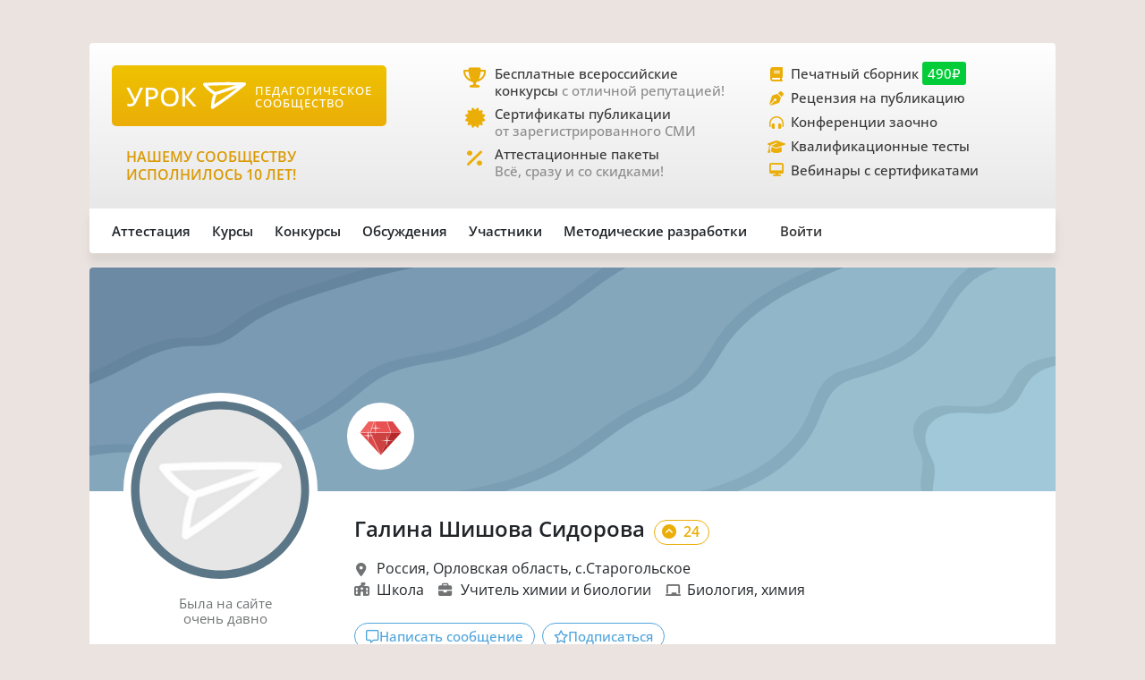

--- FILE ---
content_type: text/css
request_url: https://xn--j1ahfl.xn--p1ai/v2/css/groups-3103331e266ae517b30341c6b6831d28.css
body_size: 942
content:
.group__header {
  min-height: 120px;
  padding-left: 1.5rem;
  background-color: #ffffff;
}

.group__avatar {
  display: flex;
  justify-content: center;
  position: absolute;
  z-index: 1;
  padding-right: 1rem;
}

.group__avatar-editor {
  position: absolute;
  z-index: 2;
  bottom: 0;
  right: 0;
}

@media screen and (max-width: 767px) {
  .group__avatar {
    position: absolute;
    z-index: 1;
    bottom: -150px;
    left: 0;
  }
  .group__avatar-img {
    border: 4px solid #fff;
    border-radius: 50%;
    width: 200px;
  }
}
@media screen and (min-width: 768px) {
  .group__avatar {
    bottom: -125px;
    margin-left: auto;
    margin-right: auto;
    left: 0;
    right: 0;
  }
  .group__avatar-img {
    border: 4px solid #fff;
    border-radius: 50%;
    max-width: 200px;
    min-width: 200px;
    min-height: 200px;
    max-height: 200px;
  }
}
.group__info {
  padding-left: 1.5rem;
  background-image: linear-gradient(135deg, #316d82, #6e9cac);
  min-height: 200px;
}

.group__users {
  display: flex;
  flex-wrap: wrap;
}

.group__user-avatar {
  padding: 0.2rem;
}

.group__user-avatar img {
  aspect-ratio: 1/1;
  border-radius: 100%;
  width: 100%;
}

.group__avatar-wrapper {
  min-height: 50px;
}

.group__all-users-link {
  display: flex;
  flex-wrap: wrap;
  justify-content: center;
  align-items: center;
  height: 100%;
  padding: 0.2rem;
  background-color: #e5e5e5;
  border-radius: 50px;
  color: #356f83;
  font-size: 0.8rem;
  font-weight: 600;
  line-height: 1.1;
}

.group__rating {
  background-color: #fff;
  color: #EBAE08;
  padding: 0.15rem 0.6rem 0.1rem 0.5rem;
  border-radius: 50px;
  white-space: nowrap;
}

.group__founded {
  margin-bottom: 2rem;
}

.group__founded p {
  font-size: 0.92rem;
  line-height: 1.2;
  color: #7dd3db;
  margin-bottom: 0;
}

.group-nav_menu {
  flex-wrap: wrap;
  justify-content: end;
  position: absolute;
  z-index: 2;
  top: -10px;
  right: -10px;
  display: none;
  opacity: 0;
  width: 290px;
  border-radius: 4px;
  padding: 1rem;
  background-color: #434552;
}

.group-nav__item_static {
  font-size: 0.92rem;
  font-weight: 600;
}

.group-nav__item_dropdown {
  padding: 0.4rem 1rem;
  text-align: end;
  width: 100%;
}

.group-nav__item_dropdown a {
  font-size: 1.1rem;
  font-weight: 600;
  color: #fff;
}

.group-nav__menu-button {
  width: 100%;
  height: 100%;
}

.group-nav__menu-button:hover .group-nav_menu {
  display: flex;
  opacity: 1;
}


--- FILE ---
content_type: text/css
request_url: https://xn--j1ahfl.xn--p1ai/v2/fontawesome/css/regular.min-3d0985d67b99e5e19c9973381c63339e.css
body_size: 483
content:
/*!
 * Font Awesome Free 6.5.1 by @fontawesome - https://fontawesome.com
 * License - https://fontawesome.com/license/free (Icons: CC BY 4.0, Fonts: SIL OFL 1.1, Code: MIT License)
 * Copyright 2023 Fonticons, Inc.
 */
:host,:root{--fa-style-family-classic:"Font Awesome 6 Free";--fa-font-regular:normal 400 1em/1 "Font Awesome 6 Free"}@font-face{font-family:"Font Awesome 6 Free";font-style:normal;font-weight:400;font-display:block;src:url(/v2/fontawesome/webfonts/fa-regular-400-023a4a925fa3fce0f66b769ef6bbb264.woff2) format("woff2"),url(/v2/fontawesome/webfonts/fa-regular-400-a0cc1c8265e3163aa654a5284ea11ace.ttf) format("truetype")}.fa-regular,.far{font-weight:400}

--- FILE ---
content_type: text/javascript
request_url: https://xn--j1ahfl.xn--p1ai/v2/js/litebox.min-7fc857fc58931e0fc50dd60c879e27d8.js
body_size: 3535
content:
"use strict";function _defineProperty(obj,key,value){if(key in obj){Object.defineProperty(obj,key,{value:value,enumerable:true,configurable:true,writable:true});}else{obj[key]=value;}return obj;}function _typeof(obj){if(typeof Symbol==="function"&&typeof Symbol.iterator==="symbol"){_typeof=function _typeof(obj){return typeof obj;};}else{_typeof=function _typeof(obj){return obj&&typeof Symbol==="function"&&obj.constructor===Symbol&&obj!==Symbol.prototype?"symbol":typeof obj;};}return _typeof(obj);}function _classCallCheck(instance,Constructor){if(!(instance instanceof Constructor)){throw new TypeError("Cannot call a class as a function");}}function _defineProperties(target,props){for(var i=0;i<props.length;i++){var descriptor=props[i];descriptor.enumerable=descriptor.enumerable||false;descriptor.configurable=true;if("value"in descriptor)descriptor.writable=true;Object.defineProperty(target,descriptor.key,descriptor);}}function _createClass(Constructor,protoProps,staticProps){if(protoProps)_defineProperties(Constructor.prototype,protoProps);if(staticProps)_defineProperties(Constructor,staticProps);return Constructor;}var Litebox=function(){function Litebox(options){_classCallCheck(this,Litebox);if(!Litebox._isObject(options)){this.options=Litebox.defaults;}else{this.options=Litebox._merge(Litebox.defaults,options);}this._current=null;this.VERSION='0.8.2';this._init();}_createClass(Litebox,[{key:"_init",value:function _init(){this._buildCollection();this._createElements();this._applyAttributes();this._createStructure();this._registerKeyboardEvents();this._registerMouseEvents();this._registerTouchEvents();}},{key:"_createElements",value:function _createElements(){this._structure={'BUTTON_CLOSE':document.createElement('button'),'BUTTON_NEXT':document.createElement('button'),'BUTTON_PREV':document.createElement('button'),'OUTER_WRAPPER':document.createElement('div'),'INNER_WRAPPER':document.createElement('div'),'FIGURE':document.createElement('figure'),'CAPTION':document.createElement('figcaption'),'IMAGE':document.createElement('img'),'LOADER':document.createElement('div'),'ERROR':document.createElement('div')};}},{key:"_applyAttributes",value:function _applyAttributes(){this._structure.OUTER_WRAPPER.className="".concat(this.options.classNames.outer).concat(this.options.animations?' is-animated animate-in':'');this._structure.INNER_WRAPPER.className=this.options.classNames.inner;this._structure.BUTTON_CLOSE.className="".concat(this.options.classNames.buttonGeneral," ").concat(this.options.classNames.buttonClose," ").concat(this.options.classNames.hidden);this._structure.BUTTON_CLOSE.textContent=this.options.labels.close;this._structure.BUTTON_NEXT.className="".concat(this.options.classNames.buttonGeneral," ").concat(this.options.classNames.buttonNext," ").concat(this.options.classNames.hidden);this._structure.BUTTON_NEXT.textContent=this.options.labels.next;this._structure.BUTTON_PREV.className="".concat(this.options.classNames.buttonGeneral," ").concat(this.options.classNames.buttonPrev," ").concat(this.options.classNames.hidden);this._structure.BUTTON_PREV.textContent=this.options.labels.prev;this._structure.FIGURE.className=this.options.classNames.figure;this._structure.CAPTION.className="".concat(this.options.classNames.caption," ").concat(this.options.classNames.hidden);this._structure.IMAGE.className="".concat(this.options.classNames.image," ").concat(this.options.classNames.hidden);this._structure.LOADER.className="".concat(this.options.classNames.loader," ").concat(this.options.classNames.hidden);this._structure.ERROR.className="".concat(this.options.classNames.error," ").concat(this.options.classNames.hidden);this._structure.ERROR.textContent=this.options.labels.error;}},{key:"_createStructure",value:function _createStructure(){this._structure.OUTER_WRAPPER.appendChild(this._structure.INNER_WRAPPER);this._structure.OUTER_WRAPPER.appendChild(this._structure.LOADER);this._structure.OUTER_WRAPPER.appendChild(this._structure.ERROR);this._structure.INNER_WRAPPER.appendChild(this._structure.BUTTON_CLOSE);this._structure.INNER_WRAPPER.appendChild(this._structure.BUTTON_NEXT);this._structure.INNER_WRAPPER.appendChild(this._structure.BUTTON_PREV);this._structure.INNER_WRAPPER.appendChild(this._structure.FIGURE);this._structure.FIGURE.appendChild(this._structure.IMAGE);this._structure.FIGURE.appendChild(this._structure.CAPTION);this._LITEBOX=this._structure.OUTER_WRAPPER;}},{key:"_registerKeyboardEvents",value:function _registerKeyboardEvents(){var _this=this;if(!this.options.keyboardShortcuts){return;}window.addEventListener('keydown',function(event){if(_this._isHidden()){return;}if(event.keyCode===27){_this._close();}if(event.keyCode===39){_this._next();}if(event.keyCode===37){_this._prev();}});}},{key:"_registerTouchEvents",value:function _registerTouchEvents(){var _this2=this;if(!this.options.touch){return;}var xDown=null;var yDown=null;window.addEventListener('touchstart',function(event){if(_this2._isHidden()){return;}xDown=event.touches[0].clientX;yDown=event.touches[0].clientY;});window.addEventListener('touchmove',function(event){if(_this2._isHidden()||!xDown||!yDown){return;}var xUp=event.touches[0].clientX;var yUp=event.touches[0].clientY;if(Math.abs(xDown-xUp)>Math.abs(yDown-yUp)){if(xDown-xUp>0){_this2._next();}else{_this2._prev();}}else{if(yDown-yUp<0){_this2._close();}}xDown=null;yDown=null;});}},{key:"_registerMouseEvents",value:function _registerMouseEvents(){var _this3=this;for(var gallery in this._collection){var _iteratorNormalCompletion=true;var _didIteratorError=false;var _iteratorError=undefined;try{var _loop=function _loop(){var image=_step.value;image.addEventListener('click',function(event){event.preventDefault();_this3._handleOpenLitebox(image);});};for(var _iterator=this._collection[gallery][Symbol.iterator](),_step;!(_iteratorNormalCompletion=(_step=_iterator.next()).done);_iteratorNormalCompletion=true){_loop();}}catch(err){_didIteratorError=true;_iteratorError=err;}finally{try{if(!_iteratorNormalCompletion&&_iterator.return!=null){_iterator.return();}}finally{if(_didIteratorError){throw _iteratorError;}}}}this._structure.BUTTON_CLOSE.addEventListener('click',this._close.bind(this));this._structure.BUTTON_NEXT.addEventListener('click',this._next.bind(this));this._structure.BUTTON_PREV.addEventListener('click',this._prev.bind(this));}},{key:"_handleOpenLitebox",value:function _handleOpenLitebox(image){if(!document.body.contains(this._LITEBOX)){document.body.appendChild(this._LITEBOX);}if(this.options.animations){this._animationCleanup('animate-in');}this._showLoader();this._handleImageChange(image);}},{key:"_handleImageChange",value:function _handleImageChange(image){var direction=arguments.length>1&&arguments[1]!==undefined?arguments[1]:null;var tmp=new Image();var self=this;tmp.src=image.getAttribute(this.options.target);tmp.onload=function(){var _this4=this;if(self.options.animations&&direction){self._LITEBOX.classList.add("animate-to-".concat(direction==='next'?'left':'right'));self._LITEBOX.addEventListener('animationend',function(event){if(event.animationName==='litebox-fade-out'){imageLoaded(_this4.src);self._LITEBOX.classList.remove("animate-to-".concat(direction==='next'?'left':'right'));self._LITEBOX.classList.add("animate-from-".concat(direction==='next'?'right':'left'));}if(event.animationName==='litebox-fade-in'){self._LITEBOX.classList.remove("animate-from-".concat(direction==='next'?'right':'left'));}});}else{imageLoaded(this.src);}};tmp.onerror=function(){self._current=null;self._hideLoader();self._toggleButtons();self._showError();};function imageLoaded(src){self._structure.IMAGE.src=src;self._current=image;self._hideLoader();self._toggleCaption();self._toggleButtons();}}},{key:"_close",value:function _close(){if(this.options.animations){this._LITEBOX.classList.add('animate-out');var self=this;this._animationCleanup('animate-out',function(){self._removeLitebox();});}else{this._removeLitebox();}}},{key:"_removeLitebox",value:function _removeLitebox(){document.body.removeChild(this._LITEBOX);this.current=null;this._applyAttributes();}},{key:"_toggleCaption",value:function _toggleCaption(){var caption=this._current.getAttribute(this.options.caption);if(!caption){this._structure.CAPTION.classList.add(this.options.classNames.hidden);}else{this._structure.CAPTION.textContent=caption;this._structure.CAPTION.classList.remove(this.options.classNames.hidden);}}},{key:"_toggleButtons",value:function _toggleButtons(){this._structure.BUTTON_CLOSE.classList.remove(this.options.classNames.hidden);if(this._isInGallery()){if(!this._isLast()){this._structure.BUTTON_NEXT.classList.remove(this.options.classNames.hidden);}else{this._structure.BUTTON_NEXT.classList.add(this.options.classNames.hidden);}if(!this._isFirst()){this._structure.BUTTON_PREV.classList.remove(this.options.classNames.hidden);}else{this._structure.BUTTON_PREV.classList.add(this.options.classNames.hidden);}}}},{key:"_next",value:function _next(){if(this._getNext()){this._handleImageChange(this._getNext(),'next');}}},{key:"_prev",value:function _prev(){if(this._getPrev()){this._handleImageChange(this._getPrev(),'prev');}}},{key:"_isHidden",value:function _isHidden(){return!document.body.contains(this._LITEBOX);}},{key:"_showLoader",value:function _showLoader(){this._structure.LOADER.classList.remove(this.options.classNames.hidden);}},{key:"_hideLoader",value:function _hideLoader(){this._structure.LOADER.classList.add(this.options.classNames.hidden);}},{key:"_showError",value:function _showError(){this._structure.ERROR.classList.remove(this.options.classNames.hidden);}},{key:"_isInGallery",value:function _isInGallery(){for(var gallery in this._collection){if(gallery!=='__'&&this._collection[gallery].includes(this._current)){return true;}}return false;}},{key:"_isFirst",value:function _isFirst(){var gallery=this._collection[this._current.dataset.gallery.toUpperCase()];if(gallery.indexOf(this._current)===0){return true;}return false;}},{key:"_isLast",value:function _isLast(){var gallery=this._collection[this._current.dataset.gallery.toUpperCase()];if(gallery.indexOf(this._current)===gallery.length-1){return true;}return false;}},{key:"_getNext",value:function _getNext(){var gallery=this._collection[this._current.dataset.gallery.toUpperCase()];var i=gallery.indexOf(this._current);return gallery[i+1];}},{key:"_getPrev",value:function _getPrev(){var gallery=this._collection[this._current.dataset.gallery.toUpperCase()];var i=gallery.indexOf(this._current);return gallery[i-1];}},{key:"_buildCollection",value:function _buildCollection(){var images=document.querySelectorAll(this.options.el);var collection={__:[]};images.forEach(function(image){var gallery=image.dataset.gallery;if(gallery){if(!collection.hasOwnProperty(gallery.toUpperCase())){collection[gallery.toUpperCase()]=[];}collection[gallery.toUpperCase()].push(image);}else{collection.__.push(image);}});this._collection=collection;}},{key:"_animationCleanup",value:function _animationCleanup(name,cb){if(!this.options.animations||!name)return;var wrapper=this._LITEBOX;this._LITEBOX.addEventListener('animationend',function(){wrapper.classList.remove(name);if(cb)cb();},{once:true});}}],[{key:"_isObject",value:function _isObject(item){return item&&_typeof(item)==='object'&&!Array.isArray(item);}},{key:"_merge",value:function _merge(target,source){var output=Object.assign({},target);Object.keys(source).forEach(function(key){if(Litebox._isObject(source[key])){if(!(key in target)){Object.assign(output,_defineProperty({},key,source[key]));}else{output[key]=Litebox._merge(target[key],source[key]);}}else{Object.assign(output,_defineProperty({},key,source[key]));}});return output;}},{key:"defaults",get:function get(){return{el:'[data-litebox]',target:'href',caption:'title',keyboardShortcuts:true,touch:true,autohideControls:true,loop:false,animations:true,labels:{close:'Close',next:'Show next image',prev:'Show previous image',error:'Sorry, the image couldn\'t be loaded.'},classNames:{outer:'litebox',inner:'litebox-wrapper',figure:'litebox-image-wrapper',caption:'litebox-caption',image:'litebox-image',buttonGeneral:'litebox-button',buttonClose:'litebox-button-close',buttonPrev:'litebox-button-prev',buttonNext:'litebox-button-next',loader:'litebox-loader',error:'litebox-error',hidden:'is-hidden'}};}}]);return Litebox;}();